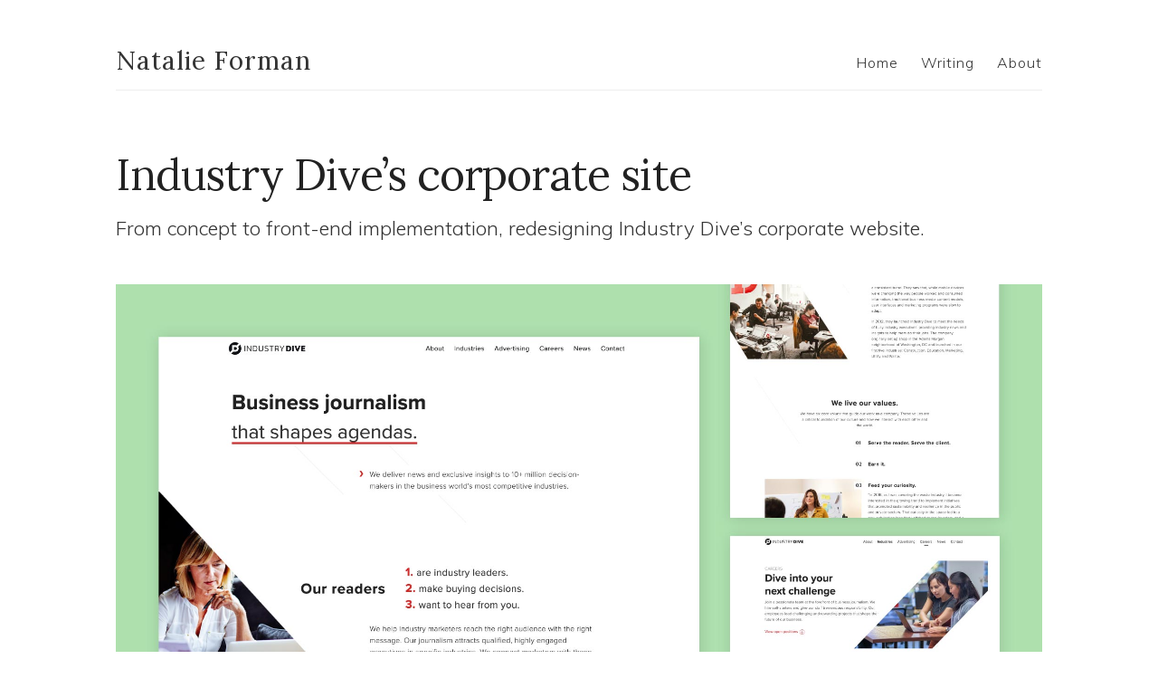

--- FILE ---
content_type: text/html
request_url: https://natalieforman.com/case-study/id-corporate-site/
body_size: 4479
content:
<!DOCTYPE html>
<html>
  <head>
    <title>Industry Dive’s corporate site – Natalie Forman</title>

        <meta charset="utf-8" />
    <meta content='text/html; charset=utf-8' http-equiv='Content-Type'>
    <meta http-equiv='X-UA-Compatible' content='IE=edge'>
    <meta name='viewport' content='width=device-width, initial-scale=1.0, maximum-scale=1.0'>

    
    <meta name="description" content="From concept to front-end implementation, redesigning Industry Dive’s corporate website." />
    <meta property="og:description" content="From concept to front-end implementation, redesigning Industry Dive’s corporate website." />
    
    <meta name="author" content="Natalie Forman" />

    
    <meta property="og:image" content="/images/case-study/id-corporate-site/header.jpg">
    

    
    <meta property="og:title" content="Industry Dive’s corporate site" />
    <meta property="twitter:title" content="Industry Dive’s corporate site" />
    

    <!--[if lt IE 9]>
      <script src="http://html5shiv.googlecode.com/svn/trunk/html5.js"></script>
    <![endif]-->
    <link rel="shortcut icon" type="image/x-icon" href="/images/favicon/favicon.ico">
    <link rel="stylesheet" type="text/css" href="/style.css" />
    <link rel="alternate" type="application/rss+xml" title="Natalie Forman - Product Design Director" href="/feed.xml" />

    <!-- Global site tag (gtag.js) - Google Analytics -->
    <script async src="https://www.googletagmanager.com/gtag/js?id=UA-147540478-1"></script>
    <script>
      window.dataLayer = window.dataLayer || [];
      function gtag(){dataLayer.push(arguments);}
      gtag('js', new Date());

      gtag('config', 'UA-147540478-1');
    </script>

  </head>

  <body>
    <div class="wrapper-masthead">
      <div class="container">
        <header class="masthead clearfix">
          <div class="site-info">
            <a class="site-name" href="/">Natalie Forman</a>
            <!-- <p class="site-description">Product Design Director</p> -->
          </div>

          <nav>
            <a href="/" >Home</a>
            <a href="/writing" >Writing</a>
            <a href="/about" >About</a>
            <!-- <a href="/about">About</a> -->
          </nav>
        </header>
      </div>
    </div>

    <div id="main" role="main" class="container">
      <article class="post case-study">
	<h1>Industry Dive’s corporate site</h1>
	<p class="excerpt">From concept to front-end implementation, redesigning Industry Dive’s corporate website.</p>
	<img class="header-img" src="/images/case-study/id-corporate-site/header.jpg">
	<div class="overview">
		<div class="overview__summary">
			<h3 class="overview__title">Overview</h3>
			
				<p>Industry Dive is a business-to-business media company publishing high quality journalism in niche industries. The company updated their mission statement and I helped redesign the corporate site to match. The new design embodied the mission of providing top quality journalism, ensuring a memorable brand for potential clients and employees.</p>
			
		</div>
		<div class="overview__details">
			<h3 class="overview__title">Role and responsibilities</h3>
			<ul>
			
				<li>Product Designer @ Industry Dive</li>
			
			
				<li>UX and UI design, Development</li>
			
			
				<li>January 2019 (three weeks) & November 2019 (two months)</li>
			
			</ul>
		</div>
	</div>

	<div class="entry">
		<h2 id="the-challenge">The challenge</h2>

<p>Industry Dive updated its mission statement to accurately represent the company’s aspirations.</p>

<p>New mission statement:</p>
<blockquote>
  <p>Help decision-makers stay ahead in competitive industries by producing the business world’s most respected journalism. Our insights spark innovation, fuel growth and shape agendas in every industry we cover.</p>
</blockquote>

<p>As part of this initiative, the corporate website received a refresh in two phases. First, a three week sprint to update the homepage for an all-hands company meeting announcing the new vision. Second, updating the Careers and About pages to incorporate the new homepage design aesthetic and better convey the company values and culture.</p>

<h2 id="design-discovery">Design discovery</h2>

<h3 id="design-sprint">Design sprint</h3>

<p>The design team had three weeks to draft mocks, secure stakeholder approval, implement the front-end code and deploy the updates to the homepage. To accommodate the tight turnaround, we kick-started the discovery phase with a sprint involving the entire design team. The goal of the sprint was to quickly provide myself and <a href="https://www.jordanbranch.me">Jordan Branch</a>, the team product designers, with a wide range of layout and animation concepts from which to draw inspiration. An added benefit of the exercise was an opportunity for the entire design department to collaborate.</p>

<p>We modeled the design sprint off of a <a href="https://www.gv.com/sprint/">GV sprint session</a> and structured it as follows:</p>
<ol>
  <li><strong>Generate ideas</strong> – Each member of the team wrote out ideas for a new corporate site homepage design – e.g. illustration-based sections, animated counters, video backgrounds, etc.</li>
  <li><strong>Sketch</strong> – Each designer folded a blank sheet of paper in half and, leveraging the ideas they listed, sketched two homepage design concepts. We then taped all of the sketches to a large window.</li>
  <li><strong>Speed critique</strong> – Each member of the team presented their sketches, and the entire group critiqued them.</li>
</ol>

<figure class="img-wide">
    <img src="https://natalieforman.com/images/case-study/id-corporate-site/sketches.jpg" alt="The team's sketches from the design sprint." />
    <figcaption>The team's sketches from the design sprint.</figcaption>
</figure>

<h3 id="defining-a-new-style">Defining a new style</h3>

<p>The sprint provided myself and Jordan with concepts to build upon to craft a new homepage. To visually reinforce the company’s identity as a modern business news publisher, we selected four overarching design patterns:</p>
<ul>
  <li>Significant whitespace to guide the user</li>
  <li>Typography-centered design to highlight the journalism mission</li>
  <li>Accents of the company brand color to match our publication sites</li>
  <li>Imagery to provide secondary visual context</li>
</ul>

<p>Kendall Davis, a senior graphic designer on the team, defined a chevron visual motif to compliment these patterns. The chevron represents progression and Industry Dive’s goal of moving industries forward.</p>

<figure class="img-wide">
    <img src="https://natalieforman.com/images/case-study/id-corporate-site/corp-concepts.jpg" alt="Mokckups experimenting with layout and using the chevron motif." />
    <figcaption>Mokckups experimenting with layout and using the chevron motif.</figcaption>
</figure>

<h2 id="designing-the-homepage">Designing the homepage</h2>

<p>Based on the design patterns and chevron motif, we drafted mockups for the three defined page sections. The mockups played with typography, layout and animation transitions.</p>

<p>After evaluating the different mockups, Jordan and myself combined components from our designs into a final prototype. Keeping consistent with our defined patterns, we prioritized typography and white space over graphic elements. We used the chevron to flag important content and help direct user attention. We also incorporated simple lines angled like the sides of a chevron to visually unite the site and guide the user through the content.</p>

<p>After small critique sessions and design adjustments, we implemented the new page and unveiled it to the company alongside the new mission statement.</p>

<figure class="img-wide">
    <img src="https://natalieforman.com/images/case-study/id-corporate-site/corp-ba.jpg" alt="Before and after screenshots of Industry Dive's homepage." />
    <figcaption>Before and after screenshots of Industry Dive's homepage.</figcaption>
</figure>

<h2 id="designing-the-about-and-careers-pages">Designing the About and Careers pages</h2>

<p>After redesigning the homepage, we tackled the About and Careers pages to ensure a consistent message for potential clients, investors and employees.</p>

<p>Similar to the homepage collaborative process, Jordan and I broke the pages into sections and mocked up different solutions. A few sections provided unique design challenges.</p>

<h3 id="page-headers">Page headers</h3>

<p>Previously, the page headers were entirely text based with large CTAs. To create a more welcoming design that communicates the company values we wanted to incorporate imagery of employees. We wanted the headers to be consistent to create a cohesive design while not identical to increase visual interest across the pages.</p>

<figure class="img-wide">
    <img src="https://natalieforman.com/images/case-study/id-corporate-site/page-headers.jpg" alt="The About and Careers pages final header designs." />
    <figcaption>The About and Careers pages final header designs.</figcaption>
</figure>

<h3 id="company-values">Company values</h3>

<p>A new section was added to highlight the six company values. Designing this section was challenging as we had to decide if the values could stand alone or if they needed additional explanation or stories. While an employee testimonial would reinforce the values, we didn’t want the section to become too long and lose reader interest. We chose to outline all six values while only providing testimonials for two of them.</p>

<figure class="img-wide">
    <img src="https://natalieforman.com/images/case-study/id-corporate-site/values.jpg" alt="Mockups for the company values section and the final design." />
    <figcaption>Mockups for the company values section and the final design.</figcaption>
</figure>

<h3 id="career-spotlight">Career spotlight</h3>

<p>The Careers page successfully communicated job opportunities and benefits the company offers. What it did not provide was a connection to current employees and the company’s investment in individuals. Similar to the company values section, we wanted to comprehensively address the problem without creating reader fatigue. We chose a carousel for this section to offer insight into employee’s experiences without pushing the job openings too low.</p>

<figure class="img-wide">
    <img src="https://natalieforman.com/images/case-study/id-corporate-site/spotlight.jpg" alt="Mockups for the career spotlight section and the final design." />
    <figcaption>Mockups for the career spotlight section and the final design.</figcaption>
</figure>

<p>With the new design, the highest-traffic website pages are now consistent with the company’s mission statement. Hopefully this will increase job applicants and client interest in reaching Industry Dive’s high-quality audience.</p>

	</div>

	<div class="post-navigation">
	  
	    <a class="button" href="/case-study/roundup/">&laquo; Previous</a>
	  
	  
	    <a class="button" href="/case-study/au-design-show/">Next &raquo;</a>
	  
	</div>

</article>

    </div>

    <div class="wrapper-footer">
      <div class="container">
        <footer class="footer">
          <div class="copyright">© Natalie Forman 2021</div>
          <div class="icons">
<a href="mailto:natalie44man@gmail.com" class="social"><img src="/images/icons/email-logo.svg"></a>

<a href="https://www.linkedin.com/in/natalieforman" class="social linkedin"><img src="/images/icons/linkedin-logo.svg"></a>
 <a href="https://www.twitter.com/nforman44" class="social twitter"><img src="/images/icons/twitter-logo.svg"></a>
 <!-- 
 --></div>
        </footer>
      </div>
    </div>

<!--     
 -->
  </body>
</html>


--- FILE ---
content_type: text/css
request_url: https://natalieforman.com/style.css
body_size: 18781
content:
@charset "UTF-8";
@import url("https://fonts.googleapis.com/css?family=Lora:400,400i,700&display=swap");
@import url("https://fonts.googleapis.com/css?family=Muli:300,300i,400,400i,500,500i,700,700i&display=swap");
.clearfix:before,
.clearfix:after {
  content: " ";
  display: table;
}

.clearfix:after {
  clear: both;
}

.highlight {
  background-color: #efefef;
  padding: 7px 7px 7px 10px;
  border: 1px solid #ddd;
  -moz-box-shadow: 3px 3px rgba(0, 0, 0, 0.1);
  -webkit-box-shadow: 3px 3px rgba(0, 0, 0, 0.1);
  box-shadow: 3px 3px rgba(0, 0, 0, 0.1);
  margin: 20px 0 20px 0;
  overflow: scroll;
}

code {
  font-family: 'Bitstream Vera Sans Mono','Courier', monospace;
}

.highlight .c {
  color: #586E75;
}

/* Comment */
.highlight .err {
  color: #93A1A1;
}

/* Error */
.highlight .g {
  color: #93A1A1;
}

/* Generic */
.highlight .k {
  color: #859900;
}

/* Keyword */
.highlight .l {
  color: #93A1A1;
}

/* Literal */
.highlight .n {
  color: #93A1A1;
}

/* Name */
.highlight .o {
  color: #859900;
}

/* Operator */
.highlight .x {
  color: #CB4B16;
}

/* Other */
.highlight .p {
  color: #93A1A1;
}

/* Punctuation */
.highlight .cm {
  color: #586E75;
}

/* Comment.Multiline */
.highlight .cp {
  color: #859900;
}

/* Comment.Preproc */
.highlight .c1 {
  color: #586E75;
}

/* Comment.Single */
.highlight .cs {
  color: #859900;
}

/* Comment.Special */
.highlight .gd {
  color: #2AA198;
}

/* Generic.Deleted */
.highlight .ge {
  color: #93A1A1;
  font-style: italic;
}

/* Generic.Emph */
.highlight .gr {
  color: #DC322F;
}

/* Generic.Error */
.highlight .gh {
  color: #CB4B16;
}

/* Generic.Heading */
.highlight .gi {
  color: #859900;
}

/* Generic.Inserted */
.highlight .go {
  color: #93A1A1;
}

/* Generic.Output */
.highlight .gp {
  color: #93A1A1;
}

/* Generic.Prompt */
.highlight .gs {
  color: #93A1A1;
  font-weight: bold;
}

/* Generic.Strong */
.highlight .gu {
  color: #CB4B16;
}

/* Generic.Subheading */
.highlight .gt {
  color: #93A1A1;
}

/* Generic.Traceback */
.highlight .kc {
  color: #CB4B16;
}

/* Keyword.Constant */
.highlight .kd {
  color: #268BD2;
}

/* Keyword.Declaration */
.highlight .kn {
  color: #859900;
}

/* Keyword.Namespace */
.highlight .kp {
  color: #859900;
}

/* Keyword.Pseudo */
.highlight .kr {
  color: #268BD2;
}

/* Keyword.Reserved */
.highlight .kt {
  color: #DC322F;
}

/* Keyword.Type */
.highlight .ld {
  color: #93A1A1;
}

/* Literal.Date */
.highlight .m {
  color: #2AA198;
}

/* Literal.Number */
.highlight .s {
  color: #2AA198;
}

/* Literal.String */
.highlight .na {
  color: #93A1A1;
}

/* Name.Attribute */
.highlight .nb {
  color: #B58900;
}

/* Name.Builtin */
.highlight .nc {
  color: #268BD2;
}

/* Name.Class */
.highlight .no {
  color: #CB4B16;
}

/* Name.Constant */
.highlight .nd {
  color: #268BD2;
}

/* Name.Decorator */
.highlight .ni {
  color: #CB4B16;
}

/* Name.Entity */
.highlight .ne {
  color: #CB4B16;
}

/* Name.Exception */
.highlight .nf {
  color: #268BD2;
}

/* Name.Function */
.highlight .nl {
  color: #93A1A1;
}

/* Name.Label */
.highlight .nn {
  color: #93A1A1;
}

/* Name.Namespace */
.highlight .nx {
  color: #555;
}

/* Name.Other */
.highlight .py {
  color: #93A1A1;
}

/* Name.Property */
.highlight .nt {
  color: #268BD2;
}

/* Name.Tag */
.highlight .nv {
  color: #268BD2;
}

/* Name.Variable */
.highlight .ow {
  color: #859900;
}

/* Operator.Word */
.highlight .w {
  color: #93A1A1;
}

/* Text.Whitespace */
.highlight .mf {
  color: #2AA198;
}

/* Literal.Number.Float */
.highlight .mh {
  color: #2AA198;
}

/* Literal.Number.Hex */
.highlight .mi {
  color: #2AA198;
}

/* Literal.Number.Integer */
.highlight .mo {
  color: #2AA198;
}

/* Literal.Number.Oct */
.highlight .sb {
  color: #586E75;
}

/* Literal.String.Backtick */
.highlight .sc {
  color: #2AA198;
}

/* Literal.String.Char */
.highlight .sd {
  color: #93A1A1;
}

/* Literal.String.Doc */
.highlight .s2 {
  color: #2AA198;
}

/* Literal.String.Double */
.highlight .se {
  color: #CB4B16;
}

/* Literal.String.Escape */
.highlight .sh {
  color: #93A1A1;
}

/* Literal.String.Heredoc */
.highlight .si {
  color: #2AA198;
}

/* Literal.String.Interpol */
.highlight .sx {
  color: #2AA198;
}

/* Literal.String.Other */
.highlight .sr {
  color: #DC322F;
}

/* Literal.String.Regex */
.highlight .s1 {
  color: #2AA198;
}

/* Literal.String.Single */
.highlight .ss {
  color: #2AA198;
}

/* Literal.String.Symbol */
.highlight .bp {
  color: #268BD2;
}

/* Name.Builtin.Pseudo */
.highlight .vc {
  color: #268BD2;
}

/* Name.Variable.Class */
.highlight .vg {
  color: #268BD2;
}

/* Name.Variable.Global */
.highlight .vi {
  color: #268BD2;
}

/* Name.Variable.Instance */
.highlight .il {
  color: #2AA198;
}

/* Literal.Number.Integer.Long */
/***************/
/* MEYER RESET */
/***************/
html, body, div, span, applet, object, iframe,
h1, h2, h3, h4, h5, h6, p, blockquote, pre,
a, abbr, acronym, address, big, cite, code,
del, dfn, em, img, ins, kbd, q, s, samp,
small, strike, strong, sub, sup, tt, var,
b, u, i, center,
dl, dt, dd, ol, ul, li,
fieldset, form, label, legend,
table, caption, tbody, tfoot, thead, tr, th, td,
article, aside, canvas, details, embed,
figure, figcaption, footer, header, hgroup,
menu, nav, output, ruby, section, summary,
time, mark, audio, video {
  margin: 0;
  padding: 0;
  border: 0;
  font-size: 100%;
  font: inherit;
  vertical-align: baseline;
}

article, aside, details, figcaption, figure,
footer, header, hgroup, menu, nav, section {
  display: block;
}

body {
  line-height: 1;
}

ol, ul {
  list-style: none;
}

blockquote, q {
  quotes: none;
}

blockquote:before, blockquote:after,
q:before, q:after {
  content: '';
  content: none;
}

table {
  border-collapse: collapse;
  border-spacing: 0;
}

*, *:before, *:after {
  -moz-box-sizing: border-box;
  -webkit-box-sizing: border-box;
  box-sizing: border-box;
}

body {
  background: #fff;
  color: #333;
  font: 18px/1.4 "Muli", Helvetica, Arial, sans-serif;
  font-weight: 300;
}

h1, h2, h3, h4, h5, h6 {
  color: #222;
  font-family: "Muli", Helvetica, Arial, sans-serif;
  font-weight: 500;
  line-height: 1.7;
  padding: 0;
}
@media screen and (max-width: 640px) {
  h1, h2, h3, h4, h5, h6 {
    line-height: 1.4;
  }
}

h1 {
  font-family: "Lora", Georgia, serif;
  letter-spacing: -1px;
  line-height: 1.1;
  margin-bottom: 1rem;
  font-size: 2rem;
}
h1 a {
  color: inherit;
}

h2 {
  font-size: 1.75rem;
  letter-spacing: -1px;
  line-height: 1.2;
}
h2 a {
  color: inherit;
}

h3 {
  font-size: 1.5rem;
  line-height: 1.3;
}

h4 {
  font-size: 1.125rem;
  color: #333;
}

@media screen and (min-width: 640px) {
  h1 {
    font-size: 3rem;
    line-height: 1.2;
  }

  h2 {
    font-size: 2rem;
  }

  h3 {
    font-size: 1.625rem;
  }
}
p {
  font-family: "Muli", Helvetica, Arial, sans-serif;
  font-size: 1.125rem;
  margin: 15px 0;
}

a {
  color: #068587;
  text-decoration: none;
  cursor: pointer;
}
a:hover, a:active {
  color: #068587;
}

ul, ol {
  font-size: 1.125rem;
  line-height: 1.5;
  margin: 1rem 0;
  padding-left: 2rem;
}
ul li, ol li {
  padding-bottom: 0.75rem;
}

ul {
  list-style-type: disc;
}

ol {
  list-style-type: decimal;
}

ol ul, ul ol, ul ul, ol ol {
  margin: 0;
}

ul ul, ol ul {
  list-style-type: circle;
}

em, i {
  font-style: italic;
}

strong, b {
  font-weight: 700;
}

img {
  max-width: 100%;
}

::-moz-selection {
  color: #000;
  background: #eee;
}

::selection {
  color: #000;
  background: #eee;
}

.post h1 {
  margin: 4rem 0 1rem 0;
}
.post .excerpt {
  font-size: 1.375rem;
}
.post .date {
  color: #666;
  display: inline-block;
  font-size: 0.875rem;
  margin: 0;
}
.post .header-img {
  margin: 2rem 0 1rem 0;
}
.post .publication-info {
  background: #efefef;
  margin-bottom: 3rem;
  padding: 1rem;
}
.post .entry h2 {
  margin-top: 3.5rem;
}
.post .entry h3 {
  margin-top: 1.75rem;
}
.post .entry h4 {
  margin-top: 1.5rem;
}
.post .entry p {
  line-height: 1.7;
}
.post .entry a {
  text-decoration: underline;
}
.post .entry a:hover {
  text-decoration: none;
}
.post blockquote {
  margin: 2rem;
  color: #666;
  font-size: 1.5rem;
  font-style: italic;
  quotes: "“" "”" "‘" "’";
}
.post blockquote p {
  position: relative;
}
.post blockquote p:before {
  color: #068587;
  content: open-quote;
  font-size: 6rem;
  line-height: 0;
  position: absolute;
  left: -3rem;
  top: 2rem;
}
.post figure.img-narrow {
  margin: auto;
  max-width: 550px;
}
.post figure img {
  margin-top: 1rem;
}
.post figcaption {
  color: #666;
  font-size: 0.875rem;
  font-style: italic;
  margin: 0.5rem 0 2rem 0;
}
.post .post-navigation {
  margin-top: 2rem;
  padding: 2rem 1rem;
  position: relative;
  text-align: center;
}
.post .post-navigation .button {
  margin: 1rem 0 0 0.25rem;
  width: 150px;
}

@media screen and (min-width: 640px) {
  .post .two-columns {
    display: grid;
    grid-template-columns: 1fr 1fr;
    grid-column-gap: 1rem;
  }
  .post .two-columns .two-columns__list {
    border: 1px solid #ccc;
    margin: 1.5rem 0;
    padding: 1rem;
  }
  .post .two-columns .two-columns__list h3 {
    border-bottom: 1px solid #ccc;
  }
  .post .list-two-columns {
    column-count: 2;
  }
  .post .three-columns {
    display: grid;
    grid-template-columns: 1fr 1fr 1fr;
    grid-column-gap: 1rem;
  }
}
.feed-simple .feed-item {
  border: 2px solid #068587;
  border-radius: 2px;
  display: block;
  padding: 1rem;
  margin-bottom: 1.5rem;
  transition: background 0.2s ease-in-out;
}
.feed-simple .feed-item h3 {
  font-size: 1.25rem;
}
.feed-simple .feed-item .meta-data {
  color: #666;
  font-size: 0.875rem;
}
.feed-simple .feed-item:hover {
  background: #d2e2e2;
}

@media screen and (min-width: 640px) {
  .feed-simple {
    display: grid;
    grid-template-columns: 1fr 1fr;
    grid-gap: 0 2rem;
  }
}
.feed-case-study {
  margin-bottom: 3rem;
}
.feed-case-study .feed-item {
  margin-bottom: 3rem;
}
.feed-case-study .feed-item img {
  max-width: 100%;
  transition: opacity 0.2s ease-in-out;
}
.feed-case-study .feed-item h3 {
  color: #000;
  font-family: "Lora", Georgia, serif;
  margin-top: 1rem;
}
.feed-case-study .feed-item p {
  color: #666;
  margin: 0.5rem 0;
}
.feed-case-study .feed-item:hover h3 {
  text-decoration: underline;
}
.feed-case-study .feed-item:hover img {
  opacity: .6;
}
.feed-case-study .feed-item .external::after {
  background: url(/images/icons/external.png) center right no-repeat;
  background-size: cover;
  content: "";
  display: inline-block;
  height: 0.75rem;
  margin-left: 0.375rem;
  width: 0.75rem;
}

@media screen and (min-width: 640px) {
  .feed-case-study {
    display: grid;
    grid-template-columns: 1fr 1fr;
    grid-gap: 2rem;
  }
  .feed-case-study .feed-item {
    margin-bottom: 1rem;
  }
  .feed-case-study .feed-item .external::after {
    height: 1rem;
    margin-left: 0.5rem;
    width: 1rem;
  }
}
.case-study .overview {
  margin: 2rem 0 4rem 0;
}
.case-study .overview__title {
  color: #068587;
  font-family: "Muli", Helvetica, Arial, sans-serif;
  font-size: 0.875rem;
  font-weight: 600;
  margin-bottom: 1rem;
  text-transform: uppercase;
}
.case-study .overview__summary {
  margin-bottom: 2rem;
}
.case-study .overview__summary p {
  font-size: 1.125rem;
  line-height: 1.7;
}
.case-study .overview__details ul {
  padding-left: 1rem;
}
.case-study .overview__details ul li {
  font-size: 1rem;
  padding-bottom: 0.75rem;
  margin: 0;
}
.case-study .overview__details ul li:first-of-type {
  padding-top: 0;
}

@media screen and (min-width: 640px) {
  .case-study .overview {
    display: grid;
    grid-template-columns: 2fr 1fr;
    grid-column-gap: 4rem;
    margin: 2rem 0 4rem 0;
  }
  .case-study .overview__summary p {
    font-size: 1.25rem;
  }
}
a.button {
  border: 2px solid #068587;
  border-radius: 2px;
  color: #068587;
  display: inline-block;
  font-weight: bold;
  padding: 0.5rem 1rem;
  text-align: center;
  text-decoration: none;
  transition: box-shadow 0.1s ease-in-out, color 0.1s ease-in-out, background 0.1s ease-in-out;
}
a.button:hover {
  box-shadow: 0 2px 6px 0 rgba(0, 0, 0, 0.2);
  color: #fff;
  background: #068587;
}
a.button--secondary {
  border: 2px solid #333;
  color: #333;
}
a.button--secondary:hover {
  background: #333;
}

.tag {
  background: #068587;
  border-radius: 2px;
  color: #fff;
  display: inline-block;
  font-size: 0.875rem;
  padding: 0.25rem 0.5rem;
  transition: opacity 0.3s ease-in-out;
}
.tag:hover {
  color: #fff;
  opacity: 0.5;
}

.tag-link {
  color: #068587;
  display: inline-block;
  font-size: 0.875rem;
  text-decoration: underline;
}
.tag-link:hover {
  text-decoration: none;
}

/*********************/
/* LAYOUT / SECTIONS */
/*********************/
.wrapper-masthead {
  margin-bottom: 2rem;
}

.masthead {
  padding: 3rem 0 0.75rem 0;
  border-bottom: 1px solid #eee;
}
@media screen and (max-width: 640px) {
  .masthead {
    text-align: center;
  }
}

.site-info {
  float: left;
}
@media screen and (max-width: 640px) {
  .site-info {
    float: none;
    display: block;
    margin: 0 auto;
  }
}

.site-name {
  margin: 0;
  color: #333;
  cursor: pointer;
  font-family: "Lora", Georgia, serif;
  font-size: 28px;
  letter-spacing: 1px;
}

.site-description {
  margin: -5px 0 0 0;
  color: #666;
  font-size: 16px;
}
@media screen and (max-width: 640px) {
  .site-description {
    margin: 3px 0;
  }
}

nav {
  float: right;
  font-size: 18px;
  margin-top: 0.5rem;
}
@media screen and (max-width: 640px) {
  nav {
    float: none;
    margin-top: 9px;
    display: block;
    font-size: 16px;
  }
}
nav a {
  margin-left: 20px;
  color: #333;
  text-align: right;
  font-size: 1rem;
  letter-spacing: 1px;
  padding-bottom: 2px;
}
nav a:hover {
  box-shadow: none;
  color: #333;
}
nav a.active-nav {
  color: #068587;
}
@media screen and (max-width: 640px) {
  nav a {
    margin: 0 10px;
  }
}

.wrapper-footer {
  margin-top: 5rem;
  border-top: 1px solid #ddd;
  font-size: 1rem;
}
.wrapper-footer .footer {
  display: grid;
  grid-template-columns: 1fr 1fr;
  padding: 3rem 0 2.5rem 0;
}
.wrapper-footer .footer .icons {
  text-align: right;
}
.wrapper-footer .footer .icons .social img {
  margin-right: 1rem;
  vertical-align: middle;
  width: 20px;
}
.wrapper-footer .footer .icons .social:hover {
  opacity: 0.7;
}

.container {
  margin: 0 auto;
  max-width: 68rem;
  padding: 0 1rem;
  width: 100%;
}

.post .post-header, .intro {
  max-width: 750px;
}

.post .entry p, .post .entry ul, .post .entry ol, .post .entry h2, .post .entry h3, .post .entry h4, .case-study .entry p, .case-study .entry ul, .case-study .entry ol, .case-study .entry h2, .case-study .entry h3, .case-study .entry h4 {
  max-width: 660px;
  margin-left: auto;
  margin-right: auto;
}

@media screen and (min-width: 640px) {
  .container {
    padding: 0 2rem;
  }

  .list-two-columns {
    columns: 2;
    -webkit-columns: 2;
    -moz-columns: 2;
  }
}
/*********************/
/* PAGES */
/*********************/
.home-page .intro {
  margin: 3rem 0 4rem 0;
}
.home-page .intro h1 {
  font-size: 2.5rem;
}
.home-page .intro p {
  font-size: 1.25rem;
  font-weight: 300;
  line-height: 1.5;
}
.home-page .intro p a {
  text-decoration: underline;
}
.home-page .intro p a:hover {
  text-decoration: none;
}
.home-page h2 {
  color: #068587;
  margin: 4rem 0 1rem 0;
  font-family: "Muli", Helvetica, Arial, sans-serif;
  font-size: 0.875rem;
  font-weight: 600;
  letter-spacing: 0.5px;
  text-transform: uppercase;
}

@media screen and (min-width: 640px) {
  .home-page .intro {
    border-left: 6px solid #068587;
    padding-left: 2rem;
    margin: 4rem 0 5rem 0;
  }
  .home-page .intro h1 {
    font-size: 3.5rem;
  }
  .home-page .intro p {
    font-size: 1.5rem;
  }
  .home-page h2 {
    font-size: 1rem;
    margin: 4rem 0 2rem 0;
  }
}
.feed-writing .feed-item, .feed-tag .feed-item {
  border: 6px solid #068587;
  box-shadow: 0 2px 6px 0 rgba(0, 0, 0, 0.2);
  margin-top: 2rem;
}
.feed-writing .feed-item .meta-data, .feed-tag .feed-item .meta-data {
  color: #666;
  font-size: 0.875rem;
  margin: 0.25rem 0;
}
.feed-writing .feed-item h3, .feed-tag .feed-item h3 {
  font-family: "Lora", Georgia, serif;
}
.feed-writing .feed-item img, .feed-tag .feed-item img {
  max-width: 100%;
  transition: opacity 0.3s ease-in-out;
}
.feed-writing .feed-item img:hover, .feed-tag .feed-item img:hover {
  opacity: .6;
}
.feed-writing .feed-item div a, .feed-tag .feed-item div a {
  color: #000;
  display: inline-block;
  padding: 1rem;
}
.feed-writing .feed-item div a:hover h2, .feed-tag .feed-item div a:hover h2 {
  text-decoration: underline;
}

@media screen and (min-width: 640px) {
  .writing-page h1 {
    margin: 4rem 0 2rem 0;
  }

  .feed-tag {
    display: grid;
    grid-gap: 2rem;
    grid-template-columns: 1fr 1fr;
  }

  .feed-writing .feed-item {
    border: none;
    box-shadow: initial;
    margin-bottom: 200px;
    position: relative;
  }
  .feed-writing .feed-item img {
    max-width: 50%;
  }
  .feed-writing .feed-item div a {
    background: #fff;
    border: 6px solid #068587;
    box-shadow: 0 2px 6px 0 rgba(0, 0, 0, 0.3);
    bottom: -50px;
    padding: 20px;
    position: absolute;
    right: 40px;
    width: 50%;
    transition: box-shadow 0.2s ease-in-out;
  }
  .feed-writing .feed-item div a:hover {
    box-shadow: 0 4px 8px 0 rgba(0, 0, 0, 0.3);
  }
}
.about h2 {
  color: #068587;
  margin: 4rem 0 1rem 0;
  font-family: "Muli", Helvetica, Arial, sans-serif;
  font-size: 0.875rem;
  font-weight: 600;
  letter-spacing: 0.5px;
  text-transform: uppercase;
}
.about .button {
  margin: 0 0 4rem 0.25rem;
}
.about__company {
  background: #d2e2e2;
  padding: 1rem;
  font-weight: 300;
  margin-bottom: 1.5rem;
}
.about__title {
  font-weight: bold;
  margin: 0 0 0.5rem 0;
}
.about__date {
  color: #666;
  margin: 0.5rem 0 1.5rem 0;
}
.about__experience {
  margin-bottom: 2rem;
}
.about__experience ul {
  margin-top: 0;
}
.about__desc {
  font-size: 1.375rem;
  line-height: 1.5;
  margin-bottom: 2rem;
}
.about__grid a {
  text-decoration: underline;
}
.about__grid a:hover {
  text-decoration: none;
}
.about__header img {
  display: none;
}

@media screen and (min-width: 640px) {
  .about h1 {
    margin: 1rem 0 2rem 0;
  }
  .about__header {
    display: grid;
    grid-template-columns: 1fr 1fr;
    grid-gap: 3rem;
  }
  .about__header img {
    align-self: center;
    display: block;
    justify-self: center;
    margin-top: 1rem;
    max-width: 65%;
    outline: 4px solid #068587;
    outline-offset: 15px;
  }
  .about__grid {
    display: grid;
    grid-template-columns: 1fr 1fr;
    grid-column-gap: 3rem;
  }
  .about__grid--full-width {
    grid-column: span 2;
  }
  .about__thirds {
    display: grid;
    grid-template-columns: 1fr 1fr 1fr;
    grid-column-gap: 3rem;
  }
}


--- FILE ---
content_type: image/svg+xml
request_url: https://natalieforman.com/images/icons/email-logo.svg
body_size: 804
content:
<?xml version="1.0" encoding="utf-8"?>
<!-- Generator: Adobe Illustrator 24.1.2, SVG Export Plug-In . SVG Version: 6.00 Build 0)  -->
<svg version="1.1" id="Layer_1" xmlns="http://www.w3.org/2000/svg" xmlns:xlink="http://www.w3.org/1999/xlink" x="0px" y="0px"
	 viewBox="0 0 273.7 249.5" style="enable-background:new 0 0 273.7 249.5;" xml:space="preserve">
<g>
	<path d="M272.2,80.1L196.1,152l76.1,71.9c0.2-1.4,0.4-2.9,0.4-4.4v-135C272.6,83,272.4,81.5,272.2,80.1z"/>
	<path d="M154.2,170.9L265.8,65.5c-5.5-6.7-13.9-11.1-23.2-11.1h-210c-9.3,0-17.7,4.3-23.2,11.1l111.6,105.4
		C129.9,179.4,145.2,179.4,154.2,170.9z"/>
	<path d="M2.9,80.1c-0.2,1.4-0.4,2.9-0.4,4.4v135c0,1.5,0.1,2.9,0.4,4.4L79,152L2.9,80.1z"/>
	<path d="M164.5,181.8c-7.4,7-17.2,10.5-27,10.5c-9.8,0-19.5-3.5-27-10.5l-20.7-19.5L9.3,238.4c5.5,6.7,13.9,11.1,23.2,11.1h210
		c9.3,0,17.7-4.3,23.2-11.1l-80.6-76.1L164.5,181.8z"/>
</g>
</svg>
